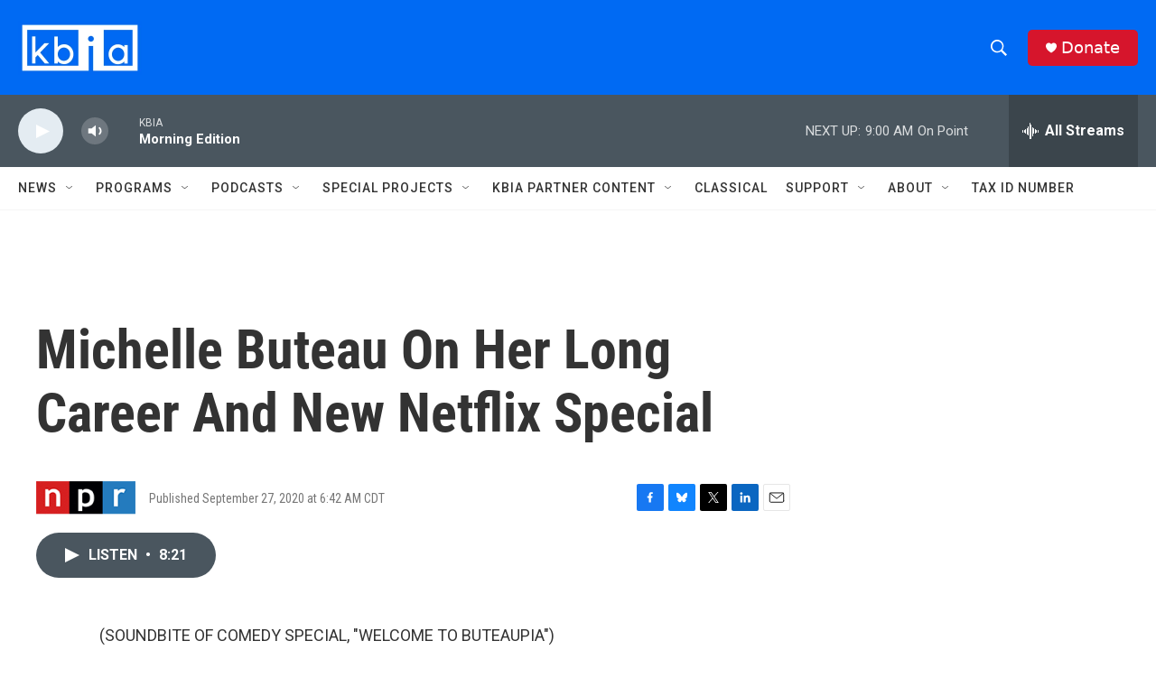

--- FILE ---
content_type: text/html; charset=utf-8
request_url: https://www.google.com/recaptcha/api2/aframe
body_size: 269
content:
<!DOCTYPE HTML><html><head><meta http-equiv="content-type" content="text/html; charset=UTF-8"></head><body><script nonce="JKvg5YrLdJQq-APKpRygUw">/** Anti-fraud and anti-abuse applications only. See google.com/recaptcha */ try{var clients={'sodar':'https://pagead2.googlesyndication.com/pagead/sodar?'};window.addEventListener("message",function(a){try{if(a.source===window.parent){var b=JSON.parse(a.data);var c=clients[b['id']];if(c){var d=document.createElement('img');d.src=c+b['params']+'&rc='+(localStorage.getItem("rc::a")?sessionStorage.getItem("rc::b"):"");window.document.body.appendChild(d);sessionStorage.setItem("rc::e",parseInt(sessionStorage.getItem("rc::e")||0)+1);localStorage.setItem("rc::h",'1768390772489');}}}catch(b){}});window.parent.postMessage("_grecaptcha_ready", "*");}catch(b){}</script></body></html>